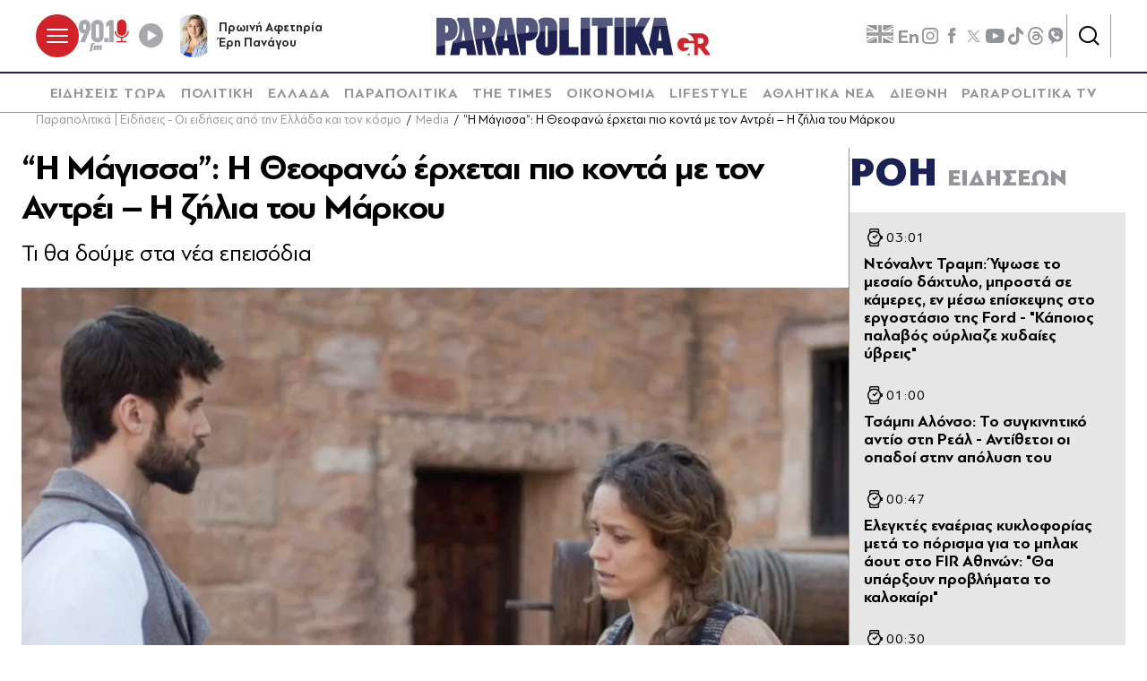

--- FILE ---
content_type: text/html; charset=utf-8
request_url: https://www.parapolitika.gr/media/article/1323255/i-magissa-i-theofano-erhetai-pio-koda-me-ton-adrei-i-zilia-tou-markou/$component/shared$ArticleSideShared%5B0%5D/
body_size: 3629
content:



<h3 class="gridLayout__title">
    <a href="/roi-eidiseon/" class="gridLayout__link">
        

&#x3A1;&#x39F;&#x397;
        <span class="gridLayout__text">
            

&#x395;&#x399;&#x394;&#x397;&#x3A3;&#x395;&#x3A9;&#x39D;
        </span>
    </a>
</h3>
<div class="gridLayout__colContent gridLayout__colContent--gray">



<article class="article article--typeMinimal article--typeEmphasized">


    

    <div class="article__details">
            <div class="article__top">
                        <time class="article__time" datetime="14/1/2026 3:01:39&#x202F;&#x3C0;.&#x3BC;.">
                            <time datetime="2026-01-14T01:01:39Z" itemprop="datePublished" title="03:01">03:01</time>
                        </time> 
            </div>  
        

        
            <h3 class="article__title">
                <a href="/diethni/article/1664842/donald-trab-upsose-to-mesaio-dahtulo-brosta-se-kameres-en-meso-episkepsis-sto-ergostasio-tis-ford-kapoios-palavos-ourliaze-hudaies-uvreis/" target="_self">
                    &#x39D;&#x3C4;&#x3CC;&#x3BD;&#x3B1;&#x3BB;&#x3BD;&#x3C4; &#x3A4;&#x3C1;&#x3B1;&#x3BC;&#x3C0;: &#x38E;&#x3C8;&#x3C9;&#x3C3;&#x3B5; &#x3C4;&#x3BF; &#x3BC;&#x3B5;&#x3C3;&#x3B1;&#x3AF;&#x3BF; &#x3B4;&#x3AC;&#x3C7;&#x3C4;&#x3C5;&#x3BB;&#x3BF;, &#x3BC;&#x3C0;&#x3C1;&#x3BF;&#x3C3;&#x3C4;&#x3AC; &#x3C3;&#x3B5; &#x3BA;&#x3AC;&#x3BC;&#x3B5;&#x3C1;&#x3B5;&#x3C2;, &#x3B5;&#x3BD; &#x3BC;&#x3AD;&#x3C3;&#x3C9; &#x3B5;&#x3C0;&#x3AF;&#x3C3;&#x3BA;&#x3B5;&#x3C8;&#x3B7;&#x3C2; &#x3C3;&#x3C4;&#x3BF; &#x3B5;&#x3C1;&#x3B3;&#x3BF;&#x3C3;&#x3C4;&#x3AC;&#x3C3;&#x3B9;&#x3BF; &#x3C4;&#x3B7;&#x3C2; Ford - &quot;&#x39A;&#x3AC;&#x3C0;&#x3BF;&#x3B9;&#x3BF;&#x3C2; &#x3C0;&#x3B1;&#x3BB;&#x3B1;&#x3B2;&#x3CC;&#x3C2; &#x3BF;&#x3CD;&#x3C1;&#x3BB;&#x3B9;&#x3B1;&#x3B6;&#x3B5; &#x3C7;&#x3C5;&#x3B4;&#x3B1;&#x3AF;&#x3B5;&#x3C2; &#x3CD;&#x3B2;&#x3C1;&#x3B5;&#x3B9;&#x3C2;&quot;
                </a>
            </h3>
        
        
        

    </div>
</article>


<article class="article article--typeMinimal article--typeEmphasized">


    

    <div class="article__details">
            <div class="article__top">
                        <time class="article__time" datetime="14/1/2026 1:00:00&#x202F;&#x3C0;.&#x3BC;.">
                            <time datetime="2026-01-13T23:00:00Z" itemprop="datePublished" title="01:00">01:00</time>
                        </time> 
            </div>  
        

        
            <h3 class="article__title">
                <a href="/sports/article/1664722/tsabi-alonso-to-suginitiko-adio-sti-real-adithetoi-oi-opadoi-stin-apolusi-tou/" target="_self">
                    &#x3A4;&#x3C3;&#x3AC;&#x3BC;&#x3C0;&#x3B9; &#x391;&#x3BB;&#x3CC;&#x3BD;&#x3C3;&#x3BF;: &#x3A4;&#x3BF; &#x3C3;&#x3C5;&#x3B3;&#x3BA;&#x3B9;&#x3BD;&#x3B7;&#x3C4;&#x3B9;&#x3BA;&#x3CC; &#x3B1;&#x3BD;&#x3C4;&#x3AF;&#x3BF; &#x3C3;&#x3C4;&#x3B7; &#x3A1;&#x3B5;&#x3AC;&#x3BB; - &#x391;&#x3BD;&#x3C4;&#x3AF;&#x3B8;&#x3B5;&#x3C4;&#x3BF;&#x3B9; &#x3BF;&#x3B9; &#x3BF;&#x3C0;&#x3B1;&#x3B4;&#x3BF;&#x3AF; &#x3C3;&#x3C4;&#x3B7;&#x3BD; &#x3B1;&#x3C0;&#x3CC;&#x3BB;&#x3C5;&#x3C3;&#x3B7; &#x3C4;&#x3BF;&#x3C5;
                </a>
            </h3>
        
        
        

    </div>
</article>


<article class="article article--typeMinimal article--typeEmphasized">


    

    <div class="article__details">
            <div class="article__top">
                        <time class="article__time" datetime="14/1/2026 12:47:00&#x202F;&#x3C0;.&#x3BC;.">
                            <time datetime="2026-01-13T22:47:00Z" itemprop="datePublished" title="00:47">00:47</time>
                        </time> 
            </div>  
        

        
            <h3 class="article__title">
                <a href="/ellada/article/1664841/elegtes-enaerias-kukloforias-meta-to-porisma-gia-to-blak-aout-sto-fir-athinon-tha-uparxoun-provlimata-to-kalokairi/" target="_self">
                    &#x395;&#x3BB;&#x3B5;&#x3B3;&#x3BA;&#x3C4;&#x3AD;&#x3C2; &#x3B5;&#x3BD;&#x3B1;&#x3AD;&#x3C1;&#x3B9;&#x3B1;&#x3C2; &#x3BA;&#x3C5;&#x3BA;&#x3BB;&#x3BF;&#x3C6;&#x3BF;&#x3C1;&#x3AF;&#x3B1;&#x3C2; &#x3BC;&#x3B5;&#x3C4;&#x3AC; &#x3C4;&#x3BF; &#x3C0;&#x3CC;&#x3C1;&#x3B9;&#x3C3;&#x3BC;&#x3B1; &#x3B3;&#x3B9;&#x3B1; &#x3C4;&#x3BF; &#x3BC;&#x3C0;&#x3BB;&#x3B1;&#x3BA; &#x3AC;&#x3BF;&#x3C5;&#x3C4; &#x3C3;&#x3C4;&#x3BF; FIR &#x391;&#x3B8;&#x3B7;&#x3BD;&#x3CE;&#x3BD;: &quot;&#x398;&#x3B1; &#x3C5;&#x3C0;&#x3AC;&#x3C1;&#x3BE;&#x3BF;&#x3C5;&#x3BD; &#x3C0;&#x3C1;&#x3BF;&#x3B2;&#x3BB;&#x3AE;&#x3BC;&#x3B1;&#x3C4;&#x3B1; &#x3C4;&#x3BF; &#x3BA;&#x3B1;&#x3BB;&#x3BF;&#x3BA;&#x3B1;&#x3AF;&#x3C1;&#x3B9;&quot;
                </a>
            </h3>
        
        
        

    </div>
</article>


<article class="article article--typeMinimal article--typeEmphasized">


        <div class="article__img article__img--overlay icon-player">



<figure >
    <picture>

                <source srcset="https://s.parapolitika.gr/images/743x418/jpg/files/2026-01-14/newcastle-manchester-city-carabao--cup.webp" type="image/webp" media="(min-width: 640px)" />
                <source srcset="https://s.parapolitika.gr/images/743x418/jpg/files/2026-01-14/newcastle-manchester-city-carabao--cup.jp2" type="image/jp2" media="(min-width: 640px)" />
                <source srcset="https://s.parapolitika.gr/images/352x208/jpg/files/2026-01-14/newcastle-manchester-city-carabao--cup.webp" type="image/webp" media="(max-width: 639px)" />
                <source srcset="https://s.parapolitika.gr/images/352x208/jpg/files/2026-01-14/newcastle-manchester-city-carabao--cup.jp2" type="image/jp2" media="(max-width: 639px)" />

            <img src="https://s.parapolitika.gr/images/743x418/jpg/files/2026-01-14/newcastle-manchester-city-carabao--cup.jpg" alt="Νιούκαστλ - Μάντσεστερ Σίτι 0-2, Carabao Cup: Μια... ανάσα μακριά από την διεκδικήση της πρώτης κούπας της σεζόν οι &quot;πολίτες&quot;! (Βίντεο)" loading="lazy" />
    </picture>
</figure>

            <a href="/sports/article/1664832/nioukastl-madsester-siti-0-2-carabao-cup-mia-anasa-makria-apo-tin-diekdikisi-tis-protis-koupas-tis-sezon-oi-polites-video/" class="article__imgLink" aria-label="Article Link" target="_self"></a>
        </div>
    

    <div class="article__details">
            <div class="article__top">
                        <time class="article__time" datetime="14/1/2026 12:30:00&#x202F;&#x3C0;.&#x3BC;.">
                            <time datetime="2026-01-13T22:30:00Z" itemprop="datePublished" title="00:30">00:30</time>
                        </time> 
            </div>  
        

        
            <h3 class="article__title">
                <a href="/sports/article/1664832/nioukastl-madsester-siti-0-2-carabao-cup-mia-anasa-makria-apo-tin-diekdikisi-tis-protis-koupas-tis-sezon-oi-polites-video/" target="_self">
                    &#x39D;&#x3B9;&#x3BF;&#x3CD;&#x3BA;&#x3B1;&#x3C3;&#x3C4;&#x3BB; - &#x39C;&#x3AC;&#x3BD;&#x3C4;&#x3C3;&#x3B5;&#x3C3;&#x3C4;&#x3B5;&#x3C1; &#x3A3;&#x3AF;&#x3C4;&#x3B9; 0-2, Carabao Cup: &#x39C;&#x3B9;&#x3B1;... &#x3B1;&#x3BD;&#x3AC;&#x3C3;&#x3B1; &#x3BC;&#x3B1;&#x3BA;&#x3C1;&#x3B9;&#x3AC; &#x3B1;&#x3C0;&#x3CC; &#x3C4;&#x3B7;&#x3BD; &#x3B4;&#x3B9;&#x3B5;&#x3BA;&#x3B4;&#x3B9;&#x3BA;&#x3AE;&#x3C3;&#x3B7; &#x3C4;&#x3B7;&#x3C2; &#x3C0;&#x3C1;&#x3CE;&#x3C4;&#x3B7;&#x3C2; &#x3BA;&#x3BF;&#x3CD;&#x3C0;&#x3B1;&#x3C2; &#x3C4;&#x3B7;&#x3C2; &#x3C3;&#x3B5;&#x3B6;&#x3CC;&#x3BD; &#x3BF;&#x3B9; &quot;&#x3C0;&#x3BF;&#x3BB;&#x3AF;&#x3C4;&#x3B5;&#x3C2;&quot;! (&#x392;&#x3AF;&#x3BD;&#x3C4;&#x3B5;&#x3BF;)
                </a>
            </h3>
        
        
        

    </div>
</article>


<article class="article article--typeMinimal article--typeEmphasized">


    

    <div class="article__details">
            <div class="article__top">
                        <time class="article__time" datetime="14/1/2026 12:26:00&#x202F;&#x3C0;.&#x3BC;.">
                            <time datetime="2026-01-13T22:26:00Z" itemprop="datePublished" title="00:26">00:26</time>
                        </time> 
            </div>  
        

        
            <h3 class="article__title">
                <a href="/diethni/article/1664840/donald-trab-sunedriazei-gia-to-iran-to-sumvoulio-ethnikis-asfaleias-ton-ipa-sto-trapezi-oi-epiloges-o-tropos-apadisis-stin-aimatiri-katastoli/" target="_self">
                    &#x39D;&#x3C4;&#x3CC;&#x3BD;&#x3B1;&#x3BB;&#x3BD;&#x3C4; &#x3A4;&#x3C1;&#x3B1;&#x3BC;&#x3C0;: &#x3A3;&#x3C5;&#x3BD;&#x3B5;&#x3B4;&#x3C1;&#x3B9;&#x3AC;&#x3B6;&#x3B5;&#x3B9; &#x3B3;&#x3B9;&#x3B1; &#x3C4;&#x3BF; &#x399;&#x3C1;&#x3AC;&#x3BD; &#x3C4;&#x3BF; &#x3A3;&#x3C5;&#x3BC;&#x3B2;&#x3BF;&#x3CD;&#x3BB;&#x3B9;&#x3BF; &#x395;&#x3B8;&#x3BD;&#x3B9;&#x3BA;&#x3AE;&#x3C2; &#x391;&#x3C3;&#x3C6;&#x3AC;&#x3BB;&#x3B5;&#x3B9;&#x3B1;&#x3C2; &#x3C4;&#x3C9;&#x3BD; &#x397;&#x3A0;&#x391; - &#x3A3;&#x3C4;&#x3BF; &#x3C4;&#x3C1;&#x3B1;&#x3C0;&#x3AD;&#x3B6;&#x3B9; &#x3BF;&#x3B9; &#x3B5;&#x3C0;&#x3B9;&#x3BB;&#x3BF;&#x3B3;&#x3AD;&#x3C2; &amp; &#x3BF; &#x3C4;&#x3C1;&#x3CC;&#x3C0;&#x3BF;&#x3C2; &#x3B1;&#x3C0;&#x3AC;&#x3BD;&#x3C4;&#x3B7;&#x3C3;&#x3B7;&#x3C2; &#x3C3;&#x3C4;&#x3B7;&#x3BD; &#x3B1;&#x3B9;&#x3BC;&#x3B1;&#x3C4;&#x3B7;&#x3C1;&#x3AE; &#x3BA;&#x3B1;&#x3C4;&#x3B1;&#x3C3;&#x3C4;&#x3BF;&#x3BB;&#x3AE;
                </a>
            </h3>
        
        
        

    </div>
</article>


<article class="article article--typeMinimal article--typeEmphasized">


    

    <div class="article__details">
            <div class="article__top">
                        <time class="article__time" datetime="14/1/2026 12:15:00&#x202F;&#x3C0;.&#x3BC;.">
                            <time datetime="2026-01-13T22:15:00Z" itemprop="datePublished" title="00:15">00:15</time>
                        </time> 
            </div>  
        

        
            <h3 class="article__title">
                <a href="/sports/article/1664837/kupella-ispanias-italias/" target="_self">
                    &#x39A;&#x3CD;&#x3C0;&#x3B5;&#x3BB;&#x3BB;&#x3B1; &#x399;&#x3C3;&#x3C0;&#x3B1;&#x3BD;&#x3AF;&#x3B1;&#x3C2;, &#x399;&#x3C4;&#x3B1;&#x3BB;&#x3AF;&#x3B1;&#x3C2;:  &#x391;&#x3C0;&#x3BF;&#x3BA;&#x3BB;&#x3B5;&#x3B9;&#x3C3;&#x3BC;&#x3CC;&#x3C2; - &#x3C3;&#x3BF;&#x3BA; &#x3B3;&#x3B9;&#x3B1; &#x3A1;&#x3CC;&#x3BC;&#x3B1;, &#x3BF; &#x393;&#x3BA;&#x3C1;&#x3B9;&#x3B6;&#x3BC;&#x3AC;&#x3BD; &#x3AD;&#x3B4;&#x3C9;&#x3C3;&#x3B5; &#x3C4;&#x3B7;&#x3BD; &#x3C0;&#x3C1;&#x3CC;&#x3BA;&#x3C1;&#x3B9;&#x3C3;&#x3B7; &#x3C3;&#x3C4;&#x3B7;&#x3BD; &#x391;&#x3C4;&#x3BB;&#x3AD;&#x3C4;&#x3B9;&#x3BA;&#x3BF;
                </a>
            </h3>
        
        
        

    </div>
</article>


<article class="article article--typeMinimal article--typeEmphasized">


    

    <div class="article__details">
            <div class="article__top">
                        <time class="article__time" datetime="14/1/2026 12:05:40&#x202F;&#x3C0;.&#x3BC;.">
                            <time datetime="2026-01-13T22:05:40Z" itemprop="datePublished" title="00:05">00:05</time>
                        </time> 
            </div>  
        

        
            <h3 class="article__title">
                <a href="/ellada/article/1664838/sovaro-epeisodio-metaxu-anilikon-stin-euvoia-enas-traumatias-sunelifthi-ena-atomo-kai-oi-goneis-tou/" target="_self">
                    &#x3A3;&#x3BF;&#x3B2;&#x3B1;&#x3C1;&#x3CC; &#x3B5;&#x3C0;&#x3B5;&#x3B9;&#x3C3;&#x3CC;&#x3B4;&#x3B9;&#x3BF; &#x3BC;&#x3B5;&#x3C4;&#x3B1;&#x3BE;&#x3CD; &#x3B1;&#x3BD;&#x3B7;&#x3BB;&#x3AF;&#x3BA;&#x3C9;&#x3BD; &#x3C3;&#x3C4;&#x3B7;&#x3BD; &#x395;&#x3CD;&#x3B2;&#x3BF;&#x3B9;&#x3B1;: &#x388;&#x3BD;&#x3B1;&#x3C2; &#x3C4;&#x3C1;&#x3B1;&#x3C5;&#x3BC;&#x3B1;&#x3C4;&#x3AF;&#x3B1;&#x3C2;, &#x3C3;&#x3C5;&#x3BD;&#x3B5;&#x3BB;&#x3AE;&#x3C6;&#x3B8;&#x3B7; &#x3AD;&#x3BD;&#x3B1; &#x3AC;&#x3C4;&#x3BF;&#x3BC;&#x3BF; &#x3BA;&#x3B1;&#x3B9; &#x3BF;&#x3B9; &#x3B3;&#x3BF;&#x3BD;&#x3B5;&#x3AF;&#x3C2; &#x3C4;&#x3BF;&#x3C5;
                </a>
            </h3>
        
        
        

    </div>
</article>


<article class="article article--typeMinimal article--typeEmphasized">


        <div class="article__img article__img--overlay icon-player">



<figure >
    <picture>

                <source srcset="https://s.parapolitika.gr/images/743x418/jpg/files/2026-01-13/anartisi-zelensky-gia-iran.webp" type="image/webp" media="(min-width: 640px)" />
                <source srcset="https://s.parapolitika.gr/images/743x418/jpg/files/2026-01-13/anartisi-zelensky-gia-iran.jp2" type="image/jp2" media="(min-width: 640px)" />
                <source srcset="https://s.parapolitika.gr/images/352x208/jpg/files/2026-01-13/anartisi-zelensky-gia-iran.webp" type="image/webp" media="(max-width: 639px)" />
                <source srcset="https://s.parapolitika.gr/images/352x208/jpg/files/2026-01-13/anartisi-zelensky-gia-iran.jp2" type="image/jp2" media="(max-width: 639px)" />

            <img src="https://s.parapolitika.gr/images/743x418/jpg/files/2026-01-13/anartisi-zelensky-gia-iran.jpg" alt="ανάρτηση Ζελένσκι για Ιράν" loading="lazy" />
    </picture>
</figure>

            <a href="/diethni/article/1664836/zelenski-gia-iran-to-kathestos-pou-skotose-tosous-anthropous-den-axizei-na-uparhei-video/" class="article__imgLink" aria-label="Article Link" target="_self"></a>
        </div>
    

    <div class="article__details">
            <div class="article__top">
                        <time class="article__time" datetime="13/1/2026 11:57:36&#x202F;&#x3BC;.&#x3BC;.">
                            <time datetime="2026-01-13T21:57:36Z" itemprop="datePublished" title="13.01.2026 23:57">13.01.2026 23:57</time>
                        </time> 
            </div>  
        

        
            <h3 class="article__title">
                <a href="/diethni/article/1664836/zelenski-gia-iran-to-kathestos-pou-skotose-tosous-anthropous-den-axizei-na-uparhei-video/" target="_self">
                    &#x396;&#x3B5;&#x3BB;&#x3AD;&#x3BD;&#x3C3;&#x3BA;&#x3B9; &#x3B3;&#x3B9;&#x3B1; &#x399;&#x3C1;&#x3AC;&#x3BD;: &quot;&#x3A4;&#x3BF; &#x3BA;&#x3B1;&#x3B8;&#x3B5;&#x3C3;&#x3C4;&#x3CE;&#x3C2; &#x3C0;&#x3BF;&#x3C5; &#x3C3;&#x3BA;&#x3CC;&#x3C4;&#x3C9;&#x3C3;&#x3B5; &#x3C4;&#x3CC;&#x3C3;&#x3BF;&#x3C5;&#x3C2; &#x3B1;&#x3BD;&#x3B8;&#x3C1;&#x3CE;&#x3C0;&#x3BF;&#x3C5;&#x3C2; &#x3B4;&#x3B5;&#x3BD; &#x3B1;&#x3BE;&#x3AF;&#x3B6;&#x3B5;&#x3B9; &#x3BD;&#x3B1; &#x3C5;&#x3C0;&#x3AC;&#x3C1;&#x3C7;&#x3B5;&#x3B9;&quot; (&#x392;&#x3AF;&#x3BD;&#x3C4;&#x3B5;&#x3BF;)
                </a>
            </h3>
        
        
        

    </div>
</article>


<article class="article article--typeMinimal article--typeEmphasized">


    

    <div class="article__details">
            <div class="article__top">
                        <time class="article__time" datetime="13/1/2026 11:55:00&#x202F;&#x3BC;.&#x3BC;.">
                            <time datetime="2026-01-13T21:55:00Z" itemprop="datePublished" title="13.01.2026 23:55">13.01.2026 23:55</time>
                        </time> 
            </div>  
        

        
            <h3 class="article__title">
                <a href="/sports/article/1664835/bundesliga-nikes-champions-league-gia-dortmoud-stoutgardi/" target="_self">
                    Bundesliga: &#x39D;&#x3AF;&#x3BA;&#x3B5;&#x3C2; Champions League &#x3B3;&#x3B9;&#x3B1; &#x39D;&#x3C4;&#x3CC;&#x3C1;&#x3C4;&#x3BC;&#x3BF;&#x3C5;&#x3BD;&#x3C4;, &#x3A3;&#x3C4;&#x3BF;&#x3C5;&#x3C4;&#x3B3;&#x3BA;&#x3AC;&#x3C1;&#x3B4;&#x3B7;
                </a>
            </h3>
        
        
        

    </div>
</article>


<article class="article article--typeMinimal article--typeEmphasized">


    

    <div class="article__details">
            <div class="article__top">
                        <time class="article__time" datetime="13/1/2026 11:50:00&#x202F;&#x3BC;.&#x3BC;.">
                            <time datetime="2026-01-13T21:50:00Z" itemprop="datePublished" title="13.01.2026 23:50">13.01.2026 23:50</time>
                        </time> 
            </div>  
        

        
            <h3 class="article__title">
                <a href="/diethni/article/1664834/donald-trab-apeilei-to-iran-me-polu-ishuri-drasi-se-periptosi-pou-diadilotes-odigithoun-stin-kremala/" target="_self">
                    &#x39D;&#x3C4;&#x3CC;&#x3BD;&#x3B1;&#x3BB;&#x3BD;&#x3C4; &#x3A4;&#x3C1;&#x3B1;&#x3BC;&#x3C0;: &#x391;&#x3C0;&#x3B5;&#x3B9;&#x3BB;&#x3B5;&#x3AF; &#x3C4;&#x3BF; &#x399;&#x3C1;&#x3AC;&#x3BD; &#x3BC;&#x3B5; &quot;&#x3C0;&#x3BF;&#x3BB;&#x3CD; &#x3B9;&#x3C3;&#x3C7;&#x3C5;&#x3C1;&#x3AE; &#x3B4;&#x3C1;&#x3AC;&#x3C3;&#x3B7;&quot; &#x3C3;&#x3B5; &#x3C0;&#x3B5;&#x3C1;&#x3AF;&#x3C0;&#x3C4;&#x3C9;&#x3C3;&#x3B7; &#x3C0;&#x3BF;&#x3C5; &#x3B4;&#x3B9;&#x3B1;&#x3B4;&#x3B7;&#x3BB;&#x3C9;&#x3C4;&#x3AD;&#x3C2; &#x3BF;&#x3B4;&#x3B7;&#x3B3;&#x3B7;&#x3B8;&#x3BF;&#x3CD;&#x3BD; &#x3C3;&#x3C4;&#x3B7;&#x3BD; &#x3BA;&#x3C1;&#x3B5;&#x3BC;&#x3AC;&#x3BB;&#x3B1;
                </a>
            </h3>
        
        
        

    </div>
</article></div>

--- FILE ---
content_type: application/x-javascript; charset=utf-8
request_url: https://servicer.mgid.com/1672599/1?nocmp=1&sessionId=69670e24-023ca&sessionPage=1&sessionNumberWeek=1&sessionNumber=1&tcfV2=1&cbuster=1768361513077584795110&pvid=fd85f133-8641-4aa0-a35b-31340cca9b23&implVersion=17&lct=1763555940&mp4=1&ap=1&consentStrLen=0&wlid=2e8b6674-0544-4f08-bf5a-e9b9f4975323&ogtitle=%E2%80%9C%CE%97%20%CE%9C%CE%AC%CE%B3%CE%B9%CF%83%CF%83%CE%B1%E2%80%9D%3A%20%CE%97%20%CE%98%CE%B5%CE%BF%CF%86%CE%B1%CE%BD%CF%8E%20%CE%AD%CF%81%CF%87%CE%B5%CF%84%CE%B1%CE%B9%20%CF%80%CE%B9%CE%BF%20%CE%BA%CE%BF%CE%BD%CF%84%CE%AC%20%CE%BC%CE%B5%20%CF%84%CE%BF%CE%BD%20%CE%91%CE%BD%CF%84%CF%81%CE%AD%CE%B9%20%E2%80%93%20%CE%97%20%CE%B6%CE%AE%CE%BB%CE%B9%CE%B1%20%CF%84%CE%BF%CF%85%20%CE%9C%CE%AC%CF%81%CE%BA%CE%BF%CF%85&uniqId=03eb0&niet=4g&nisd=false&jsp=head&evt=%5B%7B%22event%22%3A1%2C%22methods%22%3A%5B1%2C2%5D%7D%2C%7B%22event%22%3A2%2C%22methods%22%3A%5B1%2C2%5D%7D%5D&pv=5&jsv=es6&dpr=1&hashCommit=cbd500eb&apt=2023-11-29T13%3A44%3A00%2B02%3A00&tfre=27964&scale_metric_1=64.00&scale_metric_2=258.06&scale_metric_3=100.00&w=1232&h=916&tl=0&tlp=1,2,3,4,5,6,7,8,9&sz=399x417;399x267&szp=1,2,4,5,7,8;3,6,9&szl=1,2,3;4,5,6;7,8,9&cxurl=https%3A%2F%2Fwww.parapolitika.gr%2Fmedia%2Farticle%2F1323255%2Fi-magissa-i-theofano-erhetai-pio-koda-me-ton-adrei-i-zilia-tou-markou%2F&ref=&lu=https%3A%2F%2Fwww.parapolitika.gr%2Fmedia%2Farticle%2F1323255%2Fi-magissa-i-theofano-erhetai-pio-koda-me-ton-adrei-i-zilia-tou-markou%2F
body_size: 3894
content:
var _mgq=_mgq||[];
_mgq.push(["MarketGidLoadGoods1672599_03eb0",[
["Herbeauty","16261758","1","Courtney Cox Sahres Reflections On The Making Of \"Friends\"","","0","","","","rTqrhIQMpG-sTlNaeGp-YNy4hKMDyDhQk2wdwe19P7ZP7Wps2Xo7pwlMkZLtd_8Hw1FwlyQZLYXX12BPV-6PpSmdQs02jvpVOg6x3Esq9ZbXBpbX_tBbO0y69R5yfVXH",{"i":"https://s-img.mgid.com/g/16261758/492x277/-/[base64].webp?v=1768361513-mf3ZSkoXlnF0vInpKasf7w0Oe3nCFgO7z17E9M2p7sY","l":"https://clck.mgid.com/ghits/16261758/i/58003322/0/pp/1/1?h=rTqrhIQMpG-sTlNaeGp-YNy4hKMDyDhQk2wdwe19P7ZP7Wps2Xo7pwlMkZLtd_8Hw1FwlyQZLYXX12BPV-6PpSmdQs02jvpVOg6x3Esq9ZbXBpbX_tBbO0y69R5yfVXH&rid=91c81a61-f0f9-11f0-a89c-d404e6f98490&tt=Direct&att=3&afrd=296&iv=17&ct=1&gdprApplies=0&muid=q0dReZFMZWvj&st=-360&mp4=1&h2=9P1yVfevC44l0vULgNG9mpoHBllxjckHXwaK_zdVZw7vFYOE6Ocjqv55Qx5R38XB2fr93eXbSnotuaiB4Ur8FQ**","adc":[],"sdl":0,"dl":"","type":"w","media-type":"static","clicktrackers":[],"cta":"Learn more","cdt":"","b":0.010934623253353377,"catId":239,"tri":"91c8bc30-f0f9-11f0-a89c-d404e6f98490","crid":"16261758"}],
["Brainberries","13404707","1","7 Blood-chilling Examples Of Horror Films That Feel Way Too Real","","0","","","","rTqrhIQMpG-sTlNaeGp-YKAc4c9c67JzNwVqW8VQSxVoZLxpS_7amwF4Xax3In2iw1FwlyQZLYXX12BPV-6PpSmdQs02jvpVOg6x3Esq9ZZyIGLXHuzc4YNYPOCqIroh",{"i":"https://s-img.mgid.com/g/13404707/492x277/-/[base64].webp?v=1768361513-iISIExASVRLzi55P7aGJ7LrtsfL7wyrV3W0BWlmGUSc","l":"https://clck.mgid.com/ghits/13404707/i/58003322/0/pp/2/1?h=rTqrhIQMpG-sTlNaeGp-YKAc4c9c67JzNwVqW8VQSxVoZLxpS_7amwF4Xax3In2iw1FwlyQZLYXX12BPV-6PpSmdQs02jvpVOg6x3Esq9ZZyIGLXHuzc4YNYPOCqIroh&rid=91c81a61-f0f9-11f0-a89c-d404e6f98490&tt=Direct&att=3&afrd=296&iv=17&ct=1&gdprApplies=0&muid=q0dReZFMZWvj&st=-360&mp4=1&h2=9P1yVfevC44l0vULgNG9mpoHBllxjckHXwaK_zdVZw7vFYOE6Ocjqv55Qx5R38XB2fr93eXbSnotuaiB4Ur8FQ**","adc":[],"sdl":0,"dl":"","type":"w","media-type":"static","clicktrackers":[],"cta":"Learn more","cdt":"","b":0.01,"catId":230,"tri":"91c8bc39-f0f9-11f0-a89c-d404e6f98490","crid":"13404707"}],
["parapolitika.gr","1401887709","1","\"Ποια ήταν η πρώτη σύζυγος του Γιώργου Παπαδάκη\": Η αναζήτηση εκτοξεύτηκε …","Business - Μια λεπτομέρεια που άναψε αναζητήσεις","0","","","","rTqrhIQMpG-sTlNaeGp-YCurp-pFlvJanKc-BvOyR-bKK5hVvC4bZ3vUV3RcfNdjReWuhCnPKl98FCN6FHafsHQwycJl06zoM6SbI0RfRM2w7A_6izBaNsDtoJsZqoyg",{"i":"https://s-img.mgid.com/l/881296/492x277/-/aHR0cHM6Ly93d3cucGFyYXBvbGl0aWthLmdyL2ltYWdlcy82NDB4MzYwL2pwZy9maWxlcy8yMDI2LTAxLTA3L2dpb3Jnb3MtcGFwYWRha2lzLXBvaWEtZWluYWktaC1wcm90aS1zeXp5Z29zLS5qcGc.webp?v=1768361513-qzSbQR9kQe2coyyCW8D2ZZ_RRVnPBzu8dXbRAW6GLL0","l":"https://www.parapolitika.gr/lifestyle/article/1661610/poia-itan-i-proti-suzugos-tou-giorgou-papadaki-i-anazitisi-ektoxeutike-ti-ehei-epivevaiothei-kai-giati-to-onoma-tis-den-emfanizetai-pouthena/","adc":[],"sdl":0,"dl":"","type":"i","media-type":"static","clicktrackers":[],"cta":"Μάθε περισσότερα","cdt":"","tri":"91c8bc3c-f0f9-11f0-a89c-d404e6f98490","crid":"1401887709"}],
["parapolitika.gr","1402272029","1","Κομοτηνή: Νηπιαγωγός παντρεύτηκε με παρανυφάκια τους 20 μαθητές της τάξης …","Ελλάδα - Συγκινητική κίνηση","0","","","","rTqrhIQMpG-sTlNaeGp-YG4Nm2vGUdOqvnuXVn4Fchyraxbd1TWUQ8gIFr5grWFhReWuhCnPKl98FCN6FHafsHQwycJl06zoM6SbI0RfRM29aJIg46Sx06uKEE4GVKu5",{"i":"https://s-img.mgid.com/l/881296/492x277/-/aHR0cHM6Ly93d3cucGFyYXBvbGl0aWthLmdyL2ltYWdlcy82NDB4MzYwL2pwZy9maWxlcy8yMDI2LTAxLTEzL2tvbW90aW5pLW5pcGlhZ3dnb3MtZ2Ftb3MuanBn.webp?v=1768361513-ezMkw8xnxhZeIn6CGCzfDpXm8QH3AhIT9_--YoJWu_o","l":"https://www.parapolitika.gr/ellada/article/1664800/komotini-nipiagogos-padreutike-me-paranufakia-tous-20-mathites-tis-taxis-tis-ithelan-para-polu-na-mou-kratisoun-tin-oura-tou-nufikou/","adc":[],"sdl":0,"dl":"","type":"i","media-type":"static","clicktrackers":[],"cta":"Μάθε περισσότερα","cdt":"","tri":"91c8bc41-f0f9-11f0-a89c-d404e6f98490","crid":"1402272029"}],
["Brainberries","15112072","1","From The Hilarious To The Frustrating - 15 Photos Of Airport Life","","0","","","","rTqrhIQMpG-sTlNaeGp-YOmlG_qRdAzqQkuGSokiW9vxMwR_xRnpf5BVLTLY9-Chw1FwlyQZLYXX12BPV-6PpSmdQs02jvpVOg6x3Esq9ZZplrXQCqci5PRsGUhcq9zU",{"i":"https://s-img.mgid.com/g/15112072/492x277/-/[base64].webp?v=1768361513-prJZqNSNbkLfw_UNhL_8nkzyC59JBZ9cAR2tIUTQmHg","l":"https://clck.mgid.com/ghits/15112072/i/58003322/0/pp/5/1?h=rTqrhIQMpG-sTlNaeGp-YOmlG_qRdAzqQkuGSokiW9vxMwR_xRnpf5BVLTLY9-Chw1FwlyQZLYXX12BPV-6PpSmdQs02jvpVOg6x3Esq9ZZplrXQCqci5PRsGUhcq9zU&rid=91c81a61-f0f9-11f0-a89c-d404e6f98490&tt=Direct&att=3&afrd=296&iv=17&ct=1&gdprApplies=0&muid=q0dReZFMZWvj&st=-360&mp4=1&h2=9P1yVfevC44l0vULgNG9mpoHBllxjckHXwaK_zdVZw7vFYOE6Ocjqv55Qx5R38XB2fr93eXbSnotuaiB4Ur8FQ**","adc":[],"sdl":0,"dl":"","type":"w","media-type":"static","clicktrackers":[],"cta":"Learn more","cdt":"","b":0.01,"catId":225,"tri":"91c8bc44-f0f9-11f0-a89c-d404e6f98490","crid":"15112072"}],
["parapolitika.gr","1402164864","1","Κωνσταντίνα Σπυροπούλου: Η σοβαρή ασθένεια και τα οικογενειακά προβλήματα …","Lifestyle - Η Κωνσταντίνα Σπυροπούλου μιλάει ανοιχτά για την πιο σοβαρή ασθένεια που αντιμετώπισε και αποκαλύπτει προσωπικές λεπτομέρειες για την οικογένειά της","0","","","","rTqrhIQMpG-sTlNaeGp-YJTKSTRhFgS0rV0XblujLrUhNFYiCRSKYEbesnTNJmwqReWuhCnPKl98FCN6FHafsHQwycJl06zoM6SbI0RfRM3wD3t0jlerhPFxTKNNPzC8",{"i":"https://s-img.mgid.com/l/881296/492x277/-/aHR0cHM6Ly93d3cucGFyYXBvbGl0aWthLmdyL2ltYWdlcy82NDB4MzYwLzEvanBnL2ZpbGVzLzIwMjYtMDEtMTMva29uc3RhbnRpbmEtc3B5cm9wb3Vsb3UtYXBva2FseXBzZS10YS1wcm92bGltYXRhLXlnZWlhcy1zdGluLW9pa29nZW5laWEtdGlzLmpwZw.webp?v=1768361513-44bLKnc3DAuiO0aYwtB8Fcj_FKomyUy1JpIP1GhQzlM","l":"https://www.parapolitika.gr/lifestyle/article/1664594/konstadina-spuropoulou-i-sovari-astheneia-kai-ta-oikogeneiaka-provlimata-pou-apokalupse-eikones/","adc":[],"sdl":0,"dl":"","type":"i","media-type":"static","clicktrackers":[],"cta":"Μάθε περισσότερα","cdt":"","tri":"91c8bc47-f0f9-11f0-a89c-d404e6f98490","crid":"1402164864"}],
["Brainberries","14137472","1","What Iconic Actors Looked Like 20 Years Ago","","0","","","","rTqrhIQMpG-sTlNaeGp-YJFdYKdC23rZsojS4h_bsreHWeafO9bRUuje3hovBuYhw1FwlyQZLYXX12BPV-6PpSmdQs02jvpVOg6x3Esq9ZbA9Pd-Oc4zyKB9VekJnXSL",{"i":"https://s-img.mgid.com/g/14137472/492x277/-/[base64].webp?v=1768361513-mHfsJHXSEHNuMTzG_wWKcrRlUPkPYDjgtYq8DPhlIK4","l":"https://clck.mgid.com/ghits/14137472/i/58003322/0/pp/7/1?h=rTqrhIQMpG-sTlNaeGp-YJFdYKdC23rZsojS4h_bsreHWeafO9bRUuje3hovBuYhw1FwlyQZLYXX12BPV-6PpSmdQs02jvpVOg6x3Esq9ZbA9Pd-Oc4zyKB9VekJnXSL&rid=91c81a61-f0f9-11f0-a89c-d404e6f98490&tt=Direct&att=3&afrd=296&iv=17&ct=1&gdprApplies=0&muid=q0dReZFMZWvj&st=-360&mp4=1&h2=9P1yVfevC44l0vULgNG9mpoHBllxjckHXwaK_zdVZw7vFYOE6Ocjqv55Qx5R38XB2fr93eXbSnotuaiB4Ur8FQ**","adc":[],"sdl":0,"dl":"","type":"w","media-type":"static","clicktrackers":[],"cta":"Learn more","cdt":"","b":0.01,"catId":239,"tri":"91c8bc4b-f0f9-11f0-a89c-d404e6f98490","crid":"14137472"}],
["parapolitika.gr","1402234032","1","Γιώργος Μαζωνάκης: Διαγωνιζόμενος του The Voice αποκαλύπτει για τον τραγου…","Lifestyle - Διαγωνιζόμενος του Voice αποκαλύπτει πώς ο Γιώργος Μαζωνάκης εμπνέει εμπιστοσύνη και φως στην ομάδα του, ξεχωρίζοντας για την ενέργεια και την ακαταμάχητη αύρα του","0","","","","rTqrhIQMpG-sTlNaeGp-YFoX0Vn6xsscDpM4yQ_Q52sgEHsbLafZd-BV4ODfzhkfReWuhCnPKl98FCN6FHafsHQwycJl06zoM6SbI0RfRM39p-Sk_6MpZ0_fORGF0xkF",{"i":"https://s-img.mgid.com/l/881296/492x277/-/aHR0cHM6Ly93d3cucGFyYXBvbGl0aWthLmdyL2ltYWdlcy82NDB4MzYwL2pwZy9maWxlcy8yMDI2LTAxLTEzL3Byb2luLWRpYWdvbml6b21lbm9zLXRvdS12b2ljZS1naWEtdG9uLWNvYWNoLXRvdS1naW9yZ28tbWF6b25ha2kuanBn.webp?v=1768361513-PWQXoMMDaHi-Ei3u-1dwEK80SPdwutj2FC7LhsNWHGo","l":"https://www.parapolitika.gr/lifestyle/article/1664728/giorgos-mazonakis-diagonizomenos-tou-the-voice-apokaluptei-gia-ton-tragoudisti-ehei-fos-mesa-tou-video/","adc":[],"sdl":0,"dl":"","type":"i","media-type":"static","clicktrackers":[],"cta":"Μάθε περισσότερα","cdt":"","tri":"91c8bc4e-f0f9-11f0-a89c-d404e6f98490","crid":"1402234032"}],
["parapolitika.gr","1402149746","1","Πήγε να παραγγείλει ροζ κοκαΐνη από το διαδίκτυο και πιάστηκε \"στη φάκα\" τ…","Ελλάδα - Ναρκωτικά από την Ολλανδία προμηθεύτηκε ένας νεαρός στην Αθήνα, όμως δεν πρόλαβε να τα πιάσει στα χέρια του αφού οι αστυνομικοί της Δίωξης Ναρκωτικών του πέρασαν χειροπέδες.","0","","","","rTqrhIQMpG-sTlNaeGp-YFHcb6AWmXZCZpQufEAJKJQvEgIh0sji0SAwSCKMgVR_ReWuhCnPKl98FCN6FHafsHQwycJl06zoM6SbI0RfRM08PJi1pveHGiQNrrRIy4vO",{"i":"https://s-img.mgid.com/l/881296/492x277/-/aHR0cHM6Ly93d3cucGFyYXBvbGl0aWthLmdyL2ltYWdlcy82NDB4MzYwL2pwZy9maWxlcy8yMDI2LTAxLTEzL3BpZ2UtbmEtcGFyYWdnZWlsaS1yb3ota29rYWluaS1hcG8tdG8tZGlhZGlrdGlvLWthaS1waWFzdGlrZS1zdGktZmFrYS10aXMtZWxhcy5qcGc.webp?v=1768361513-DFjC9cvJblYa4e4YnYLDo7-hthW8MFDsfm6aSmzxPOk","l":"https://www.parapolitika.gr/ellada/article/1664576/pige-na-paraggeilei-roz-kokaini-apo-to-diadiktuo-kai-piastike-sti-faka-tis-elas-eikona/","adc":[],"sdl":0,"dl":"","type":"i","media-type":"static","clicktrackers":[],"cta":"Μάθε περισσότερα","cdt":"","tri":"91c8bc51-f0f9-11f0-a89c-d404e6f98490","crid":"1402149746"}],],
{"awc":{},"dt":"desktop","ts":"","tt":"Direct","isBot":1,"h2":"9P1yVfevC44l0vULgNG9mpoHBllxjckHXwaK_zdVZw7vFYOE6Ocjqv55Qx5R38XB2fr93eXbSnotuaiB4Ur8FQ**","ats":0,"rid":"91c81a61-f0f9-11f0-a89c-d404e6f98490","pvid":"fd85f133-8641-4aa0-a35b-31340cca9b23","iv":17,"brid":32,"muidn":"q0dReZFMZWvj","dnt":0,"cv":2,"afrd":296,"consent":true,"adv_src_id":125288}]);
_mgqp();


--- FILE ---
content_type: text/plain;charset=UTF-8
request_url: https://cdn.membrana.media/video/par/desktop/videoSources.json
body_size: -156
content:
[{"id":940644,"src":"https://membrana-cdn.media/video/par/custom-940644-20260113-desktop.mp4","poster":"https://membrana-cdn.media/video/par/custom-940644-20260113-0.webp","duration":90,"type":"video/mp4","publication_date":"2026-01-13","title":"parapolitika"}]